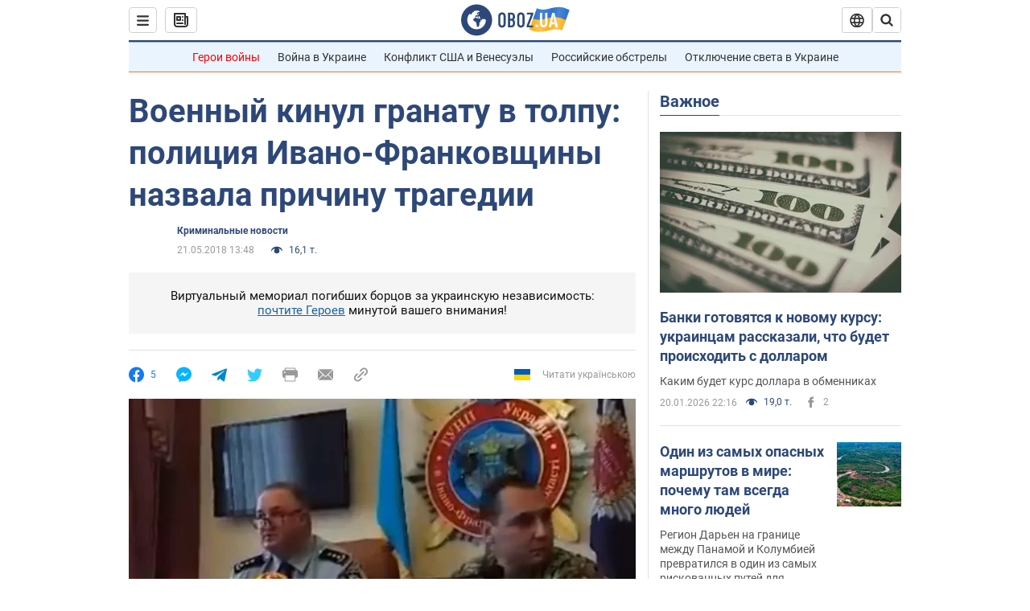

--- FILE ---
content_type: application/x-javascript; charset=utf-8
request_url: https://servicer.idealmedia.io/1418748/1?nocmp=1&sessionId=69707503-0c9ec&sessionPage=1&sessionNumberWeek=1&sessionNumber=1&scale_metric_1=64.00&scale_metric_2=256.00&scale_metric_3=100.00&cbuster=1768977667439498124895&pvid=f1dc20b2-a69b-467c-b409-3b8576df9c7d&implVersion=11&lct=1763555100&mp4=1&ap=1&consentStrLen=0&wlid=512d422c-0ff2-48bd-901a-5165e63bb49f&uniqId=10ee3&niet=4g&nisd=false&evt=%5B%7B%22event%22%3A1%2C%22methods%22%3A%5B1%2C2%5D%7D%2C%7B%22event%22%3A2%2C%22methods%22%3A%5B1%2C2%5D%7D%5D&pv=5&jsv=es6&dpr=1&hashCommit=cbd500eb&apt=2018-05-21T13%3A48%3A00&tfre=3915&w=0&h=1&tl=150&tlp=1&sz=0x1&szp=1&szl=1&cxurl=https%3A%2F%2Fincident.obozrevatel.com%2Fcrime%2Fvoennyij-kinul-granatu-v-tolpu-politsiya-ivano-frankovschinyi-nazvala-prichinu-tragedii.htm&ref=&lu=https%3A%2F%2Fincident.obozrevatel.com%2Fcrime%2Fvoennyij-kinul-granatu-v-tolpu-politsiya-ivano-frankovschinyi-nazvala-prichinu-tragedii.htm
body_size: 895
content:
var _mgq=_mgq||[];
_mgq.push(["IdealmediaLoadGoods1418748_10ee3",[
["tsn.ua","11961761","1","Після окупації саме цього міста рф хоче закінчити війну","Переможниця «Битви екстрасенсів», тарологиня Яна Пасинкова передбачила, що Росія планувала вийти до Одеси і після окупації півдня України закінчити війну.","0","","","","0TBrCLJlF7b4bPx3iIIo77TfyAQEN1nAAk8ea_IhwWswTJzDlndJxZG2sYQLxm7SJP9NESf5a0MfIieRFDqB_Kldt0JdlZKDYLbkLtP-Q-UwJbNZu7ILD4tNp5qFphEL",{"i":"https://s-img.idealmedia.io/n/11961761/45x45/96x0x386x386/aHR0cDovL2ltZ2hvc3RzLmNvbS90LzIwMjYtMDEvNTA5MTUzLzlhMjU5ODJiM2ExM2I0YjVhNjViYWFiOTg1ODY2NDBlLmpwZWc.webp?v=1768977667-VxMq9kpcNLN3empDVWHhRbmRiyUUS9Nb0SxctIds87s","l":"https://clck.idealmedia.io/pnews/11961761/i/1298901/pp/1/1?h=0TBrCLJlF7b4bPx3iIIo77TfyAQEN1nAAk8ea_IhwWswTJzDlndJxZG2sYQLxm7SJP9NESf5a0MfIieRFDqB_Kldt0JdlZKDYLbkLtP-Q-UwJbNZu7ILD4tNp5qFphEL&utm_campaign=obozrevatel.com&utm_source=obozrevatel.com&utm_medium=referral&rid=2a63c043-f694-11f0-ab5a-d404e6f98490&tt=Direct&att=3&afrd=296&iv=11&ct=1&gdprApplies=0&muid=q0k7ELROI8Fm&st=-300&mp4=1&h2=RGCnD2pppFaSHdacZpvmnoTb7XFiyzmF87A5iRFByjsgNjusZyjGo1rMnMT1hEiOhumDt6a8mN7o5CH77ZLjIg**","adc":[],"sdl":0,"dl":"","category":"Интересное","dbbr":0,"bbrt":0,"type":"e","media-type":"static","clicktrackers":[],"cta":"Читати далі","cdt":"","tri":"2a63ceb9-f694-11f0-ab5a-d404e6f98490","crid":"11961761"}],],
{"awc":{},"dt":"desktop","ts":"","tt":"Direct","isBot":1,"h2":"RGCnD2pppFaSHdacZpvmnoTb7XFiyzmF87A5iRFByjsgNjusZyjGo1rMnMT1hEiOhumDt6a8mN7o5CH77ZLjIg**","ats":0,"rid":"2a63c043-f694-11f0-ab5a-d404e6f98490","pvid":"f1dc20b2-a69b-467c-b409-3b8576df9c7d","iv":11,"brid":32,"muidn":"q0k7ELROI8Fm","dnt":2,"cv":2,"afrd":296,"consent":true,"adv_src_id":39175}]);
_mgqp();
